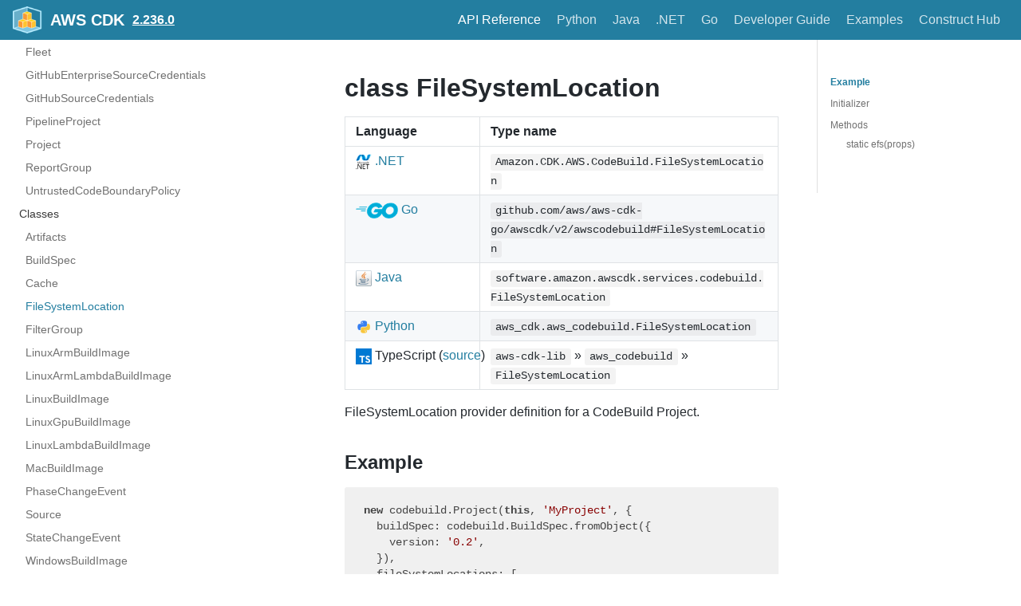

--- FILE ---
content_type: text/html
request_url: https://docs.aws.amazon.com/cdk/api/v2/docs/aws-cdk-lib.aws_codebuild.FileSystemLocation.html
body_size: 3754
content:
<!DOCTYPE html><html lang="en"><head><meta charSet="utf-8"/><meta http-equiv="X-UA-Compatible" content="IE=edge"/><title>class FileSystemLocation · AWS CDK</title><meta name="viewport" content="width=device-width, initial-scale=1.0"/><meta name="generator" content="Docusaurus"/><meta name="description" content="# class FileSystemLocation "/><meta name="docsearch:version" content="2.236.0"/><meta name="docsearch:language" content="en"/><meta property="og:title" content="class FileSystemLocation · AWS CDK"/><meta property="og:type" content="website"/><meta property="og:url" content="/cdk/api/v2/index.html"/><meta property="og:description" content="# class FileSystemLocation "/><meta property="og:image" content="/cdk/api/v2/img/docusaurus.png"/><meta name="twitter:card" content="summary"/><meta name="twitter:image" content="/cdk/api/v2/img/docusaurus.png"/><link rel="shortcut icon" href="/cdk/api/v2/img/favicon-32x32.png"/><link rel="stylesheet" href="/cdk/api/v2/css/default.min.css"/><script type="text/javascript" src="/cdk/api/v2/prepare-analytics.js"></script><script type="text/javascript" src="/assets/js/awsdocs-boot.js"></script><script type="text/javascript" src="/cdk/api/v2/js/buttons.js"></script><script type="text/javascript" src="/cdk/api/v2/scroll-position.js"></script><script type="text/javascript" src="/cdk/api/v2/redundant-prefixes.js"></script><script type="text/javascript" src="/cdk/api/v2/edit.js"></script><script src="/cdk/api/v2/js/scrollSpy.js"></script><link rel="stylesheet" href="/cdk/api/v2/css/main.css"/><script src="/cdk/api/v2/js/codetabs.js"></script></head><body class="sideNavVisible separateOnPageNav" data-current="version-2.236.0-aws-cdk-lib.aws_codebuild.FileSystemLocation"><div class="fixedHeaderContainer"><div class="headerWrapper wrapper"><header><a href="/cdk/api/v2/"><img class="logo" src="/cdk/api/v2/img/cdk-logo-small.png" alt="AWS CDK"/><h2 class="headerTitleWithLogo">AWS CDK</h2></a><a href="/cdk/api/v2/versions.html" aria-label="Select versions"><h3>2.236.0</h3></a><div class="navigationWrapper navigationSlider"><nav class="slidingNav" aria-label="Navigation Header Links"><ul class="nav-site nav-site-internal"><li class="siteNavGroupActive"><a href="/cdk/api/v2/docs/aws-construct-library.html" target="_self" aria-label="API Reference">API Reference</a></li><li class=""><a href="/cdk/api/v2/python/index.html" target="_self" aria-label="Python">Python</a></li><li class=""><a href="/cdk/api/v2/java/index.html" target="_self" aria-label="Java">Java</a></li><li class=""><a href="/cdk/api/v2/dotnet/api/index.html" target="_self" aria-label=".NET">.NET</a></li><li class=""><a href="https://pkg.go.dev/github.com/aws/aws-cdk-go/awscdk/v2" target="_self" aria-label="Go">Go</a></li><li class=""><a href="/cdk/latest/guide/" target="_self" aria-label="Developer Guide">Developer Guide</a></li><li class=""><a href="https://github.com/aws-samples/aws-cdk-examples" target="_self" aria-label="Examples">Examples</a></li><li class=""><a href="https://constructs.dev/" target="_self" aria-label="Construct Hub">Construct Hub</a></li></ul></nav></div></header></div></div><div class="navPusher"><div class="docMainWrapper wrapper"><div class="docsNavContainer" id="docsNav" style="flex-basis:auto !important;width:23em"><script>
      fetch('/cdk/api/v2/_sidenav.lmth')
        .then((response) => response.text())
        .then((html) => {
          document.getElementById('docsNav').outerHTML = html;
        }).then(() => {
          // Make current page selected
          const current = document.body.dataset.current;
          const li = document.querySelector('li[data-key="' + current + '"]');
          if (li) {
            li.classList.add('navListItemActive');
          }

          // Trigger the code to make items collapsible
          document.dispatchEvent(new Event('sideNav:loaded'));
        });
      </script><script>
            (function() {
              function makeCollapsible() {
                var coll = document.getElementsByClassName('collapsible');
                var checkActiveCategory = true;
                for (var i = 0; i < coll.length; i++) {
                  var links = coll[i].nextElementSibling.getElementsByTagName('*');
                  if (checkActiveCategory){
                    for (var j = 0; j < links.length; j++) {
                      if (links[j].classList.contains('navListItemActive')){
                        coll[i].nextElementSibling.classList.toggle('hide');
                        coll[i].childNodes[1].classList.toggle('rotate');
                        checkActiveCategory = false;
                        break;
                      }
                    }
                  }

                  coll[i].addEventListener('click', function() {
                    var arrow = this.childNodes[1];
                    arrow.setAttribute('aria-expended', arrow.classList.toggle('rotate'));
                    var content = this.nextElementSibling;
                    content.classList.toggle('hide');
                  });
                }

                createToggler('#navToggler', '#docsNav', 'docsSliderActive');
                createToggler('#tocToggler', 'body', 'tocActive');

                var headings = document.querySelector('.toc-headings');
                headings && headings.addEventListener('click', function(event) {
                  var el = event.target;
                  while(el !== headings){
                    if (el.tagName === 'A') {
                      document.body.classList.remove('tocActive');
                      break;
                    } else{
                      el = el.parentNode;
                    }
                  }
                }, false);

                document.dispatchEvent(new Event('sideNav:expanded'));

                function createToggler(togglerSelector, targetSelector, className) {
                  var toggler = document.querySelector(togglerSelector);
                  var target = document.querySelector(targetSelector);

                  if (!toggler) {
                    return;
                  }

                  toggler.onclick = function(event) {
                    event.preventDefault();

                    target.classList.toggle(className);
                  };
                }
              }

              // document.addEventListener('DOMContentLoaded', makeCollapsible);
              document.addEventListener('sideNav:loaded', makeCollapsible);
            })();
        </script></div><div class="container mainContainer docsContainer"><div class="wrapper"><div class="post"><header class="postHeader"></header><article><div><span><h1><a class="anchor" aria-hidden="true" id="class-filesystemlocation"></a><a href="#class-filesystemlocation" role="none" class="hash-link"><svg class="hash-link-icon" aria-hidden="true" height="16" version="1.1" viewBox="0 0 16 16" width="16"><path fill-rule="evenodd" d="M4 9h1v1H4c-1.5 0-3-1.69-3-3.5S2.55 3 4 3h4c1.45 0 3 1.69 3 3.5 0 1.41-.91 2.72-2 3.25V8.59c.58-.45 1-1.27 1-2.09C10 5.22 8.98 4 8 4H4c-.98 0-2 1.22-2 2.5S3 9 4 9zm9-3h-1v1h1c1 0 2 1.22 2 2.5S13.98 12 13 12H9c-.98 0-2-1.22-2-2.5 0-.83.42-1.64 1-2.09V6.25c-1.09.53-2 1.84-2 3.25C6 11.31 7.55 13 9 13h4c1.45 0 3-1.69 3-3.5S14.5 6 13 6z"></path></svg></a>class FileSystemLocation</h1>
<table>
<thead>
<tr><th>Language</th><th>Type name</th></tr>
</thead>
<tbody>
<tr><td><span class="nowrap"><a href="/cdk/api/v2/dotnet/api/Amazon.CDK.AWS.CodeBuild.FileSystemLocation.html" aria-label="Go to Dotnet package"><img src="/cdk/api/v2/img/dotnet32.png" alt="" class="lang-icon"> .NET</a></span></td><td><code>Amazon.CDK.AWS.CodeBuild.FileSystemLocation</code></td></tr>
<tr><td><span class="nowrap"><a href="https://pkg.go.dev/github.com/aws/aws-cdk-go/awscdk/v2/awscodebuild#FileSystemLocation" aria-label="Go to Golang package"><img src="/cdk/api/v2/img/go32.png" alt="" class="lang-icon"> Go</a></span></td><td><code>github.com/aws/aws-cdk-go/awscdk/v2/awscodebuild#FileSystemLocation</code></td></tr>
<tr><td><span class="nowrap"><a href="/cdk/api/v2/java/software/amazon/awscdk/services/codebuild/FileSystemLocation.html" aria-label="Go to Java package"><img src="/cdk/api/v2/img/java32.png" alt="" class="lang-icon"> Java</a></span></td><td><code>software.amazon.awscdk.services.codebuild.FileSystemLocation</code></td></tr>
<tr><td><span class="nowrap"><a href="/cdk/api/v2/python/aws_cdk.aws_codebuild/FileSystemLocation.html"><img src="/cdk/api/v2/img/python32.png" alt="" class="lang-icon"> Python</a></span></td><td><code>aws_cdk.aws_codebuild.FileSystemLocation</code></td></tr>
<tr><td><span class="nowrap"><img src="/cdk/api/v2/img/typescript32.png" alt="" class="lang-icon"> TypeScript (<a href="https://github.com/aws/aws-cdk/blob/v2.236.0/packages/aws-cdk-lib/aws-codebuild/lib/file-location.ts#L31">source</a>)</span></td><td><code>aws-cdk-lib</code> » <code>aws_codebuild</code> » <code>FileSystemLocation</code></td></tr>
</tbody>
</table>
<p>FileSystemLocation provider definition for a CodeBuild Project.</p>
<h2><a class="anchor" aria-hidden="true" id="example"></a><a href="#example" role="none" class="hash-link"><svg class="hash-link-icon" aria-hidden="true" height="16" version="1.1" viewBox="0 0 16 16" width="16"><path fill-rule="evenodd" d="M4 9h1v1H4c-1.5 0-3-1.69-3-3.5S2.55 3 4 3h4c1.45 0 3 1.69 3 3.5 0 1.41-.91 2.72-2 3.25V8.59c.58-.45 1-1.27 1-2.09C10 5.22 8.98 4 8 4H4c-.98 0-2 1.22-2 2.5S3 9 4 9zm9-3h-1v1h1c1 0 2 1.22 2 2.5S13.98 12 13 12H9c-.98 0-2-1.22-2-2.5 0-.83.42-1.64 1-2.09V6.25c-1.09.53-2 1.84-2 3.25C6 11.31 7.55 13 9 13h4c1.45 0 3-1.69 3-3.5S14.5 6 13 6z"></path></svg></a>Example</h2>
<pre><code class="hljs css language-ts"><span class="hljs-keyword">new</span> codebuild.Project(<span class="hljs-keyword">this</span>, <span class="hljs-string">'MyProject'</span>, {
  buildSpec: codebuild.BuildSpec.fromObject({
    version: <span class="hljs-string">'0.2'</span>,
  }),
  fileSystemLocations: [
    codebuild.FileSystemLocation.efs({
      identifier: <span class="hljs-string">"myidentifier2"</span>,
      location: <span class="hljs-string">"myclodation.mydnsroot.com:/loc"</span>,
      mountPoint: <span class="hljs-string">"/media"</span>,
      mountOptions: <span class="hljs-string">"opts"</span>
    })
  ]
});
</code></pre>
<h2><a class="anchor" aria-hidden="true" id="initializer"></a><a href="#initializer" role="none" class="hash-link"><svg class="hash-link-icon" aria-hidden="true" height="16" version="1.1" viewBox="0 0 16 16" width="16"><path fill-rule="evenodd" d="M4 9h1v1H4c-1.5 0-3-1.69-3-3.5S2.55 3 4 3h4c1.45 0 3 1.69 3 3.5 0 1.41-.91 2.72-2 3.25V8.59c.58-.45 1-1.27 1-2.09C10 5.22 8.98 4 8 4H4c-.98 0-2 1.22-2 2.5S3 9 4 9zm9-3h-1v1h1c1 0 2 1.22 2 2.5S13.98 12 13 12H9c-.98 0-2-1.22-2-2.5 0-.83.42-1.64 1-2.09V6.25c-1.09.53-2 1.84-2 3.25C6 11.31 7.55 13 9 13h4c1.45 0 3-1.69 3-3.5S14.5 6 13 6z"></path></svg></a>Initializer</h2>
<pre><code class="hljs css language-ts"><span class="hljs-keyword">new</span> FileSystemLocation()
</code></pre>
<h2><a class="anchor" aria-hidden="true" id="methods"></a><a href="#methods" role="none" class="hash-link"><svg class="hash-link-icon" aria-hidden="true" height="16" version="1.1" viewBox="0 0 16 16" width="16"><path fill-rule="evenodd" d="M4 9h1v1H4c-1.5 0-3-1.69-3-3.5S2.55 3 4 3h4c1.45 0 3 1.69 3 3.5 0 1.41-.91 2.72-2 3.25V8.59c.58-.45 1-1.27 1-2.09C10 5.22 8.98 4 8 4H4c-.98 0-2 1.22-2 2.5S3 9 4 9zm9-3h-1v1h1c1 0 2 1.22 2 2.5S13.98 12 13 12H9c-.98 0-2-1.22-2-2.5 0-.83.42-1.64 1-2.09V6.25c-1.09.53-2 1.84-2 3.25C6 11.31 7.55 13 9 13h4c1.45 0 3-1.69 3-3.5S14.5 6 13 6z"></path></svg></a>Methods</h2>
<table>
<thead>
<tr><th>Name</th><th>Description</th></tr>
</thead>
<tbody>
<tr><td>static efs(props)</td><td>EFS file system provider.</td></tr>
</tbody>
</table>
<hr>
<h3><a class="anchor" aria-hidden="true" id="static-efsprops"></a><a href="#static-efsprops" role="none" class="hash-link"><svg class="hash-link-icon" aria-hidden="true" height="16" version="1.1" viewBox="0 0 16 16" width="16"><path fill-rule="evenodd" d="M4 9h1v1H4c-1.5 0-3-1.69-3-3.5S2.55 3 4 3h4c1.45 0 3 1.69 3 3.5 0 1.41-.91 2.72-2 3.25V8.59c.58-.45 1-1.27 1-2.09C10 5.22 8.98 4 8 4H4c-.98 0-2 1.22-2 2.5S3 9 4 9zm9-3h-1v1h1c1 0 2 1.22 2 2.5S13.98 12 13 12H9c-.98 0-2-1.22-2-2.5 0-.83.42-1.64 1-2.09V6.25c-1.09.53-2 1.84-2 3.25C6 11.31 7.55 13 9 13h4c1.45 0 3-1.69 3-3.5S14.5 6 13 6z"></path></svg></a>static efs(props)</h3>
<pre><code class="hljs css language-ts"><span class="hljs-keyword">public</span> <span class="hljs-keyword">static</span> efs(props: EfsFileSystemLocationProps): IFileSystemLocation
</code></pre>
<p><em>Parameters</em></p>
<ul>
<li><strong>props</strong> <a href="aws-cdk-lib.aws_codebuild.EfsFileSystemLocationProps.html"><code>Efs<wbr>File<wbr>System<wbr>Location<wbr>Props</code></a>  — the EFS File System location property.</li>
</ul>
<p><em>Returns</em></p>
<ul>
<li><a href="aws-cdk-lib.aws_codebuild.IFileSystemLocation.html"><code>IFile<wbr>System<wbr>Location</code></a></li>
</ul>
<p>EFS file system provider.</p>
</span></div></article></div><div class="docs-prevnext"><a class="docs-prev button" href="/cdk/api/v2/docs/aws-cdk-lib.aws_codebuild.Cache.html"><span class="arrow-prev">← </span><span>Previous</span></a><a class="docs-next button" href="/cdk/api/v2/docs/aws-cdk-lib.aws_codebuild.FilterGroup.html"><span>Next</span><span class="arrow-next"> →</span></a></div></div></div><nav class="onPageNav" aria-label="Navigation Sidebar for Current Page Sections"><ul class="toc-headings"><li><a href="#example" aria-label="Example">Example</a></li><li><a href="#initializer" aria-label="Initializer">Initializer</a></li><li><a href="#methods" aria-label="Methods">Methods</a><ul class="toc-headings"><li><a href="#static-efsprops" aria-label="static efs(props)">static efs(props)</a></li></ul></li></ul></nav></div><footer class="nav-footer" id="footer"><section class="sitemap"><a href="/cdk/api/v2/" class="nav-home" aria-label="Go to homepage"></a><div><h5>Docs</h5><a href="/cdk/api/v2/docs/en/aws-construct-library.html">AWS Construct Library</a></div><div><h5>Community</h5><a href="http://stackoverflow.com/questions/tagged/aws-cdk" target="_blank" rel="noreferrer noopener">Stack Overflow</a></div><div><h5>More</h5><a href="https://github.com/awslabs/aws-cdk">GitHub</a></div></section><section class="copyright"><div id="awsdocs-legal-zone-copyright"></div></section></footer></div></body></html>